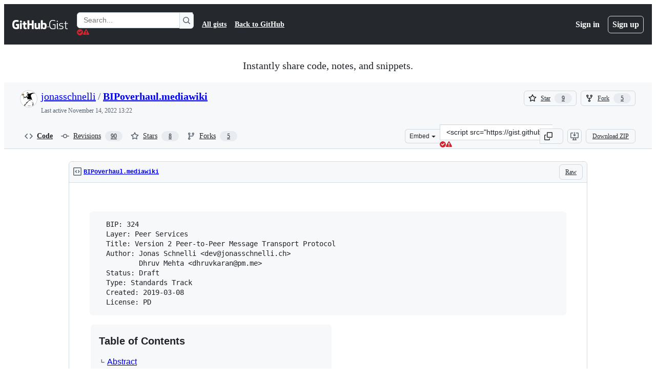

--- FILE ---
content_type: application/javascript
request_url: https://github.githubassets.com/assets/5017-b9a13cdd0074.js
body_size: 5251
content:
"use strict";(globalThis.webpackChunk_github_ui_github_ui=globalThis.webpackChunk_github_ui_github_ui||[]).push([[5017,36474,40757,92266],{5225:(e,t,n)=>{function r(...e){return JSON.stringify(e,(e,t)=>"object"==typeof t?t:String(t))}function i(e,t={}){let{hash:n=r,cache:o=new Map}=t;return function(...t){let r=n.apply(this,t);if(o.has(r))return o.get(r);let i=e.apply(this,t);return i instanceof Promise&&(i=i.catch(e=>{throw o.delete(r),e})),o.set(r,i),i}}n.d(t,{A:()=>i})},13937:(e,t,n)=>{let r;n.d(t,{Ax:()=>l,JW:()=>u,ZV:()=>a});let ErrorWithResponse=class ErrorWithResponse extends Error{constructor(e,t){super(e),this.response=t}};function i(){let e,t;return[new Promise(function(n,r){e=n,t=r}),e,t]}let o=[],s=[];function a(e){o.push(e)}function l(e){s.push(e)}function u(e,t){r||(r=new Map,"undefined"!=typeof document&&document.addEventListener("submit",c));let n=r.get(e)||[];r.set(e,[...n,t])}function c(e){if(!(e.target instanceof HTMLFormElement)||e.defaultPrevented)return;let t=e.target,n=function(e){let t=[],n=t=>"object"==typeof t?t===e:"string"==typeof t&&e.matches(t);for(let e of r.keys())if(n(e)){let n=r.get(e)||[];t.push(...n)}return t}(t);if(0===n.length)return;let a=function(e,t){let n={method:t?.formMethod||e.method||"GET",url:e.action,headers:new Headers({"X-Requested-With":"XMLHttpRequest"}),body:null};if("GET"===n.method.toUpperCase()){let t=function(e){let t=new URLSearchParams;for(let[n,r]of[...new FormData(e).entries()])t.append(n,r.toString());return t.toString()}(e);t&&(n.url+=(~n.url.indexOf("?")?"&":"?")+t)}else n.body=new FormData(e);return n}(t,e instanceof SubmitEvent?e.submitter:null),[l,u,c]=i();e.preventDefault(),h(n,t,a,l).then(async e=>{if(e){for(let e of s)await e(t);p(a).then(u,c).catch(()=>{}).then(()=>{for(let e of o)e(t)})}else t.submit()},e=>{t.submit(),setTimeout(()=>{throw e})})}async function h(e,t,n,r){let o=!1;for(let s of e){let[e,a]=i(),l=()=>(o=!0,a(),r),u={text:l,json:()=>(n.headers.set("Accept","application/json"),l()),html:()=>(n.headers.set("Accept","text/html"),l())};await Promise.race([e,s(t,u,n)])}return o}async function p(e){let t=await window.fetch(e.url,{method:e.method,body:null!==e.body?e.body:void 0,headers:e.headers,credentials:"same-origin"}),n={url:t.url,status:t.status,statusText:t.statusText,headers:t.headers,text:"",get json(){let e=JSON.parse(this.text);return delete this.json,this.json=e,this.json},get html(){var r,i;let e;return delete this.html,this.html=(r=document,i=this.text,(e=r.createElement("template")).innerHTML=i,r.importNode(e.content,!0)),this.html}};if(n.text=await t.text(),t.ok)return n;throw new ErrorWithResponse("request failed",n)}},18679:(e,t,n)=>{n.d(t,{s:()=>AnalyticsClient});let r=["utm_source","utm_medium","utm_campaign","utm_term","utm_content","scid"];var i=n(36301);let AnalyticsClient=class AnalyticsClient{constructor(e){this.options=e}get collectorUrl(){return this.options.collectorUrl}get clientId(){return this.options.clientId?this.options.clientId:(0,i.y)()}createEvent(e){return{page:location.href,title:document.title,context:{...this.options.baseContext,...function(){let e={};try{for(let[t,n]of new URLSearchParams(window.location.search)){let i=t.toLowerCase();r.includes(i)&&(e[i]=n)}return e}catch(e){return{}}}(),...e}}}sendPageView(e){let t=this.createEvent(e);this.send({page_views:[t]})}sendEvent(e,t){let n={...this.createEvent(t),type:e};this.send({events:[n]})}send({page_views:e,events:t}){let n=JSON.stringify({client_id:this.clientId,page_views:e,events:t,request_context:{referrer:function(){let e;try{e=window.top.document.referrer}catch(t){if(window.parent)try{e=window.parent.document.referrer}catch(e){}}return""===e&&(e=document.referrer),e}(),user_agent:navigator.userAgent,screen_resolution:function(){try{return`${screen.width}x${screen.height}`}catch(e){return"unknown"}}(),browser_resolution:function(){let e=0,t=0;try{return"number"==typeof window.innerWidth?(t=window.innerWidth,e=window.innerHeight):null!=document.documentElement&&null!=document.documentElement.clientWidth?(t=document.documentElement.clientWidth,e=document.documentElement.clientHeight):null!=document.body&&null!=document.body.clientWidth&&(t=document.body.clientWidth,e=document.body.clientHeight),`${t}x${e}`}catch(e){return"unknown"}}(),browser_languages:navigator.languages?navigator.languages.join(","):navigator.language||"",pixel_ratio:window.devicePixelRatio,timestamp:Date.now(),tz_seconds:-60*new Date().getTimezoneOffset()}});try{if(navigator.sendBeacon)return void navigator.sendBeacon(this.collectorUrl,n)}catch{}fetch(this.collectorUrl,{method:"POST",cache:"no-cache",headers:{"Content-Type":"application/json"},body:n,keepalive:!1})}}},36301:(e,t,n)=>{let r;function i(){return`${Math.round(0x7fffffff*Math.random())}.${Math.round(Date.now()/1e3)}`}function o(){try{let e=function(){let e,t=document.cookie.match(/_octo=([^;]+)/g);if(!t)return;let n=[0,0];for(let r of t){let[,t]=r.split("="),[,i,...o]=t.split("."),s=i.split("-").map(Number);s>n&&(n=s,e=o.join("."))}return e}();if(e)return e;let t=i();return!function(e){let t=`GH1.1.${e}`,n=new Date(Date.now()+31536e6).toUTCString(),{domain:r}=document;r.endsWith(".github.com")&&(r="github.com"),document.cookie=`_octo=${t}; expires=${n}; path=/; domain=${r}; secure; samesite=lax`}(t),t}catch(e){return r||(r=i()),r}}n.d(t,{y:()=>o})},50467:(e,t,n)=>{n.d(t,{_:()=>r});function r(e,t,n){return t in e?Object.defineProperty(e,t,{value:n,enumerable:!0,configurable:!0,writable:!0}):e[t]=n,e}},70170:(e,t,n)=>{function r(e,t=0,{start:n=!0,middle:i=!0,once:o=!1}={}){let s,a=n,l=0,u=!1;function c(...r){if(u)return;let h=Date.now()-l;l=Date.now(),n&&i&&h>=t&&(a=!0),a?(a=!1,e.apply(this,r),o&&c.cancel()):(i&&h<t||!i)&&(clearTimeout(s),s=setTimeout(()=>{l=Date.now(),e.apply(this,r),o&&c.cancel()},i?t-h:t))}return c.cancel=()=>{clearTimeout(s),u=!0},c}function i(e,t=0,{start:n=!1,middle:o=!1,once:s=!1}={}){return r(e,t,{start:n,middle:o,once:s})}n.d(t,{n:()=>r,s:()=>i})},70837:(e,t,n)=>{n.d(t,{O:()=>r});function r(e="ha"){let t,n={};for(let r of Array.from(document.head.querySelectorAll(`meta[name^="${e}-"]`))){let{name:i,content:o}=r,s=i.replace(`${e}-`,"").replace(/-/g,"_");"url"===s?t=o:n[s]=o}if(!t)throw Error(`AnalyticsClient ${e}-url meta tag not found`);return{collectorUrl:t,...Object.keys(n).length>0?{baseContext:n}:{}}}},78134:(e,t,n)=>{n.d(t,{i4:()=>TemplateInstance,xr:()=>h});let r=new Map;function i(e){if(r.has(e))return r.get(e);let t=e.length,n=0,i=0,o=0,s=[];for(let r=0;r<t;r+=1){let t=e[r],a=e[r+1],l=e[r-1];"{"===t&&"{"===a&&"\\"!==l?(1===(o+=1)&&(i=r),r+=1):"}"===t&&"}"===a&&"\\"!==l&&o&&0==(o-=1)&&(i>n&&(s.push(Object.freeze({type:"string",start:n,end:i,value:e.slice(n,i)})),n=i),s.push(Object.freeze({type:"part",start:i,end:r+2,value:e.slice(n+2,r).trim()})),r+=1,n=r+1)}return n<t&&s.push(Object.freeze({type:"string",start:n,end:t,value:e.slice(n,t)})),r.set(e,Object.freeze(s)),r.get(e)}let o=new WeakMap,s=new WeakMap;let AttributeTemplatePart=class AttributeTemplatePart{constructor(e,t){this.expression=t,o.set(this,e),e.updateParent("")}get attributeName(){return o.get(this).attr.name}get attributeNamespace(){return o.get(this).attr.namespaceURI}get value(){return s.get(this)}set value(e){s.set(this,e||""),o.get(this).updateParent(e)}get element(){return o.get(this).element}get booleanValue(){return o.get(this).booleanValue}set booleanValue(e){o.get(this).booleanValue=e}};let AttributeValueSetter=class AttributeValueSetter{constructor(e,t){this.element=e,this.attr=t,this.partList=[]}get booleanValue(){return this.element.hasAttributeNS(this.attr.namespaceURI,this.attr.name)}set booleanValue(e){if(1!==this.partList.length)throw new DOMException("Operation not supported","NotSupportedError");this.partList[0].value=e?"":null}append(e){this.partList.push(e)}updateParent(e){if(1===this.partList.length&&null===e)this.element.removeAttributeNS(this.attr.namespaceURI,this.attr.name);else{let e=this.partList.map(e=>"string"==typeof e?e:e.value).join("");this.element.setAttributeNS(this.attr.namespaceURI,this.attr.name,e)}}};let a=new WeakMap;let NodeTemplatePart=class NodeTemplatePart{constructor(e,t){this.expression=t,a.set(this,[e]),e.textContent=""}get value(){return a.get(this).map(e=>e.textContent).join("")}set value(e){this.replace(e)}get previousSibling(){return a.get(this)[0].previousSibling}get nextSibling(){return a.get(this)[a.get(this).length-1].nextSibling}replace(...e){var t,n;let r=e.map(e=>"string"==typeof e?new Text(e):e);r.length||r.push(new Text(""));let i=a.get(this)[0];for(let e of r)null==(t=i.parentNode)||t.insertBefore(e,i);for(let e of a.get(this))null==(n=e.parentNode)||n.removeChild(e);a.set(this,r)}};let InnerTemplatePart=class InnerTemplatePart extends NodeTemplatePart{constructor(e){var t;super(e,null!=(t=e.getAttribute("expression"))?t:""),this.template=e}get directive(){var e;return null!=(e=this.template.getAttribute("directive"))?e:""}};function l(e){return{processCallback(t,n,r){var i;if("object"==typeof r&&r){for(let t of n)if(t.expression in r){let n=null!=(i=r[t.expression])?i:"";e(t,n,r)}}}}}function u(e,t){e.value=t instanceof Node?t:String(t)}let c=l(u),h=l((e,t)=>{"boolean"==typeof t&&e instanceof AttributeTemplatePart&&"boolean"==typeof e.element[e.attributeName]&&(e.booleanValue=t,1)||u(e,t)}),p=new WeakMap,f=new WeakMap;let TemplateInstance=class TemplateInstance extends(globalThis.DocumentFragment||EventTarget){constructor(e,t,n=c){var r,o;super(),Object.getPrototypeOf(this)!==TemplateInstance.prototype&&Object.setPrototypeOf(this,TemplateInstance.prototype),this.appendChild(e.content.cloneNode(!0)),f.set(this,Array.from(function* e(t){let n,r=t.ownerDocument.createTreeWalker(t,NodeFilter.SHOW_TEXT|NodeFilter.SHOW_ELEMENT,null);for(;n=r.nextNode();)if(n instanceof HTMLTemplateElement)if(n.hasAttribute("directive"))yield new InnerTemplatePart(n);else for(let t of e(n.content))yield t;else if(n instanceof Element&&n.hasAttributes())for(let e=0;e<n.attributes.length;e+=1){let t=n.attributes.item(e);if(t&&t.value.includes("{{")){let e=new AttributeValueSetter(n,t);for(let n of i(t.value))if("string"===n.type)e.append(n.value);else{let t=new AttributeTemplatePart(e,n.value);e.append(t),yield t}}}else if(n instanceof Text&&n.textContent&&n.textContent.includes("{{")){let e=i(n.textContent);for(let t=0;t<e.length;t+=1){let r=e[t];r.end<n.textContent.length&&n.splitText(r.end),"part"===r.type&&(yield new NodeTemplatePart(n,r.value));break}}}(this))),p.set(this,n),null==(o=(r=p.get(this)).createCallback)||o.call(r,this,f.get(this),t),p.get(this).processCallback(this,f.get(this),t)}update(e){p.get(this).processCallback(this,f.get(this),e)}}},97797:(e,t,n)=>{function r(){if(!(this instanceof r))return new r;this.size=0,this.uid=0,this.selectors=[],this.selectorObjects={},this.indexes=Object.create(this.indexes),this.activeIndexes=[]}n.d(t,{h:()=>P,on:()=>E});var i,o=window.document.documentElement,s=o.matches||o.webkitMatchesSelector||o.mozMatchesSelector||o.oMatchesSelector||o.msMatchesSelector;r.prototype.matchesSelector=function(e,t){return s.call(e,t)},r.prototype.querySelectorAll=function(e,t){return t.querySelectorAll(e)},r.prototype.indexes=[];var a=/^#((?:[\w\u00c0-\uFFFF\-]|\\.)+)/g;r.prototype.indexes.push({name:"ID",selector:function(e){var t;if(t=e.match(a))return t[0].slice(1)},element:function(e){if(e.id)return[e.id]}});var l=/^\.((?:[\w\u00c0-\uFFFF\-]|\\.)+)/g;r.prototype.indexes.push({name:"CLASS",selector:function(e){var t;if(t=e.match(l))return t[0].slice(1)},element:function(e){var t=e.className;if(t){if("string"==typeof t)return t.split(/\s/);else if("object"==typeof t&&"baseVal"in t)return t.baseVal.split(/\s/)}}});var u=/^((?:[\w\u00c0-\uFFFF\-]|\\.)+)/g;r.prototype.indexes.push({name:"TAG",selector:function(e){var t;if(t=e.match(u))return t[0].toUpperCase()},element:function(e){return[e.nodeName.toUpperCase()]}}),r.prototype.indexes.default={name:"UNIVERSAL",selector:function(){return!0},element:function(){return[!0]}},i="function"==typeof window.Map?window.Map:function(){function e(){this.map={}}return e.prototype.get=function(e){return this.map[e+" "]},e.prototype.set=function(e,t){this.map[e+" "]=t},e}();var c=/((?:\((?:\([^()]+\)|[^()]+)+\)|\[(?:\[[^\[\]]*\]|['"][^'"]*['"]|[^\[\]'"]+)+\]|\\.|[^ >+~,(\[\\]+)+|[>+~])(\s*,\s*)?((?:.|\r|\n)*)/g;function h(e,t){var n,r,i,o,s,a,l=(e=e.slice(0).concat(e.default)).length,u=t,h=[];do if(c.exec(""),(i=c.exec(u))&&(u=i[3],i[2]||!u)){for(n=0;n<l;n++)if(s=(a=e[n]).selector(i[1])){for(r=h.length,o=!1;r--;)if(h[r].index===a&&h[r].key===s){o=!0;break}o||h.push({index:a,key:s});break}}while(i)return h}function p(e,t){return e.id-t.id}r.prototype.logDefaultIndexUsed=function(){},r.prototype.add=function(e,t){var n,r,o,s,a,l,u,c,p=this.activeIndexes,f=this.selectors,d=this.selectorObjects;if("string"==typeof e){for(r=0,d[(n={id:this.uid++,selector:e,data:t}).id]=n,u=h(this.indexes,e);r<u.length;r++)s=(c=u[r]).key,(a=function(e,t){var n,r,i;for(n=0,r=e.length;n<r;n++)if(i=e[n],t.isPrototypeOf(i))return i}(p,o=c.index))||((a=Object.create(o)).map=new i,p.push(a)),o===this.indexes.default&&this.logDefaultIndexUsed(n),(l=a.map.get(s))||(l=[],a.map.set(s,l)),l.push(n);this.size++,f.push(e)}},r.prototype.remove=function(e,t){if("string"==typeof e){var n,r,i,o,s,a,l,u,c=this.activeIndexes,p=this.selectors=[],f=this.selectorObjects,d={},m=1==arguments.length;for(i=0,n=h(this.indexes,e);i<n.length;i++)for(r=n[i],o=c.length;o--;)if(a=c[o],r.index.isPrototypeOf(a)){if(l=a.map.get(r.key))for(s=l.length;s--;)(u=l[s]).selector===e&&(m||u.data===t)&&(l.splice(s,1),d[u.id]=!0);break}for(i in d)delete f[i],this.size--;for(i in f)p.push(f[i].selector)}},r.prototype.queryAll=function(e){if(!this.selectors.length)return[];var t,n,r,i,o,s,a,l,u={},c=[],h=this.querySelectorAll(this.selectors.join(", "),e);for(t=0,r=h.length;t<r;t++)for(n=0,o=h[t],i=(s=this.matches(o)).length;n<i;n++)u[(l=s[n]).id]?a=u[l.id]:(a={id:l.id,selector:l.selector,data:l.data,elements:[]},u[l.id]=a,c.push(a)),a.elements.push(o);return c.sort(p)},r.prototype.matches=function(e){if(!e)return[];var t,n,r,i,o,s,a,l,u,c,h,f=this.activeIndexes,d={},m=[];for(t=0,i=f.length;t<i;t++)if(l=(a=f[t]).element(e)){for(n=0,o=l.length;n<o;n++)if(u=a.map.get(l[n]))for(r=0,s=u.length;r<s;r++)!d[h=(c=u[r]).id]&&this.matchesSelector(e,c.selector)&&(d[h]=!0,m.push(c))}return m.sort(p)};var f={},d={},m=new WeakMap,g=new WeakMap,b=new WeakMap,y=Object.getOwnPropertyDescriptor(Event.prototype,"currentTarget");function v(e,t,n){var r=e[t];return e[t]=function(){return n.apply(e,arguments),r.apply(e,arguments)},e}function w(){m.set(this,!0)}function x(){m.set(this,!0),g.set(this,!0)}function T(){return b.get(this)||null}function S(e,t){y&&Object.defineProperty(e,"currentTarget",{configurable:!0,enumerable:!0,get:t||y.get})}function k(e){if(function(e){try{return e.eventPhase,!0}catch(e){return!1}}(e)){var t=(1===e.eventPhase?d:f)[e.type];if(t){var n=function(e,t,n){var r=[],i=t;do{if(1!==i.nodeType)break;var o=e.matches(i);if(o.length){var s={node:i,observers:o};n?r.unshift(s):r.push(s)}}while(i=i.parentElement)return r}(t,e.target,1===e.eventPhase);if(n.length){v(e,"stopPropagation",w),v(e,"stopImmediatePropagation",x),S(e,T);for(var r=0,i=n.length;r<i&&!m.get(e);r++){var o=n[r];b.set(e,o.node);for(var s=0,a=o.observers.length;s<a&&!g.get(e);s++)o.observers[s].data.call(o.node,e)}b.delete(e),S(e)}}}}function E(e,t,n){var i=arguments.length>3&&void 0!==arguments[3]?arguments[3]:{},o=!!i.capture,s=o?d:f,a=s[e];a||(a=new r,s[e]=a,document.addEventListener(e,k,o)),a.add(t,n)}function P(e,t,n){return e.dispatchEvent(new CustomEvent(t,{bubbles:!0,cancelable:!0,detail:n}))}}}]);
//# sourceMappingURL=5017-c02f0bfa7843.js.map